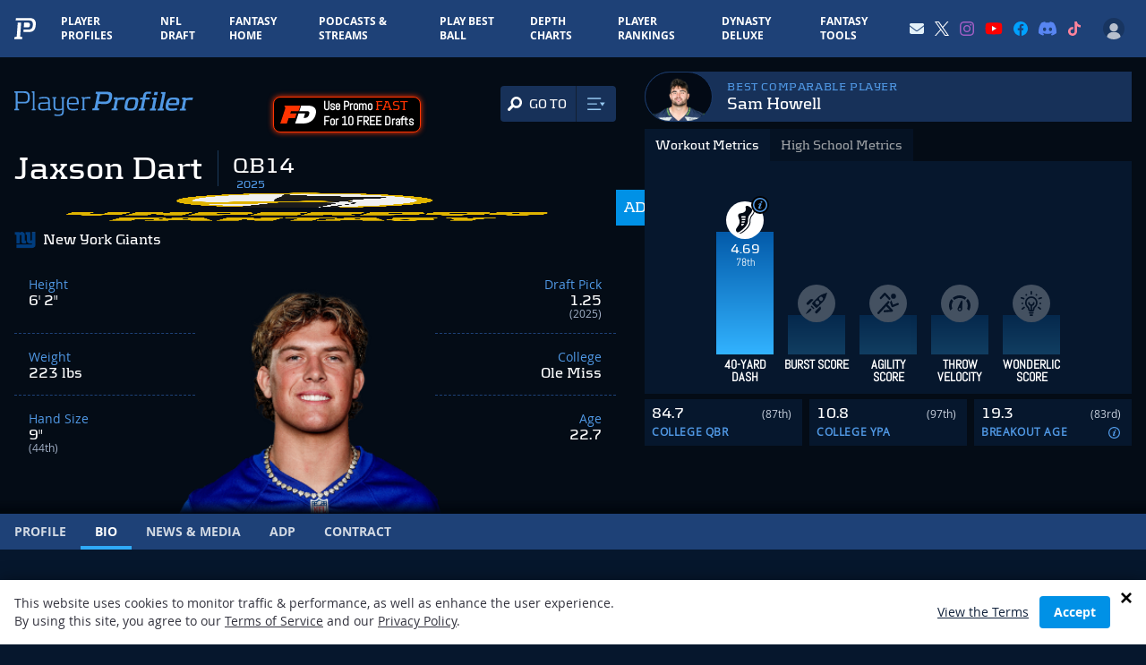

--- FILE ---
content_type: text/html; charset=utf-8
request_url: https://www.google.com/recaptcha/api2/aframe
body_size: 183
content:
<!DOCTYPE HTML><html><head><meta http-equiv="content-type" content="text/html; charset=UTF-8"></head><body><script nonce="ZZ8RxUVr_upjvpuwzgd1iw">/** Anti-fraud and anti-abuse applications only. See google.com/recaptcha */ try{var clients={'sodar':'https://pagead2.googlesyndication.com/pagead/sodar?'};window.addEventListener("message",function(a){try{if(a.source===window.parent){var b=JSON.parse(a.data);var c=clients[b['id']];if(c){var d=document.createElement('img');d.src=c+b['params']+'&rc='+(localStorage.getItem("rc::a")?sessionStorage.getItem("rc::b"):"");window.document.body.appendChild(d);sessionStorage.setItem("rc::e",parseInt(sessionStorage.getItem("rc::e")||0)+1);localStorage.setItem("rc::h",'1769101623487');}}}catch(b){}});window.parent.postMessage("_grecaptcha_ready", "*");}catch(b){}</script></body></html>

--- FILE ---
content_type: application/javascript; charset=utf-8
request_url: https://fundingchoicesmessages.google.com/f/AGSKWxUMH_iZyR28CUstyXSjoR_ahD4-Sa1P03O20M58Q0AYvpaKVnvg5B-JaK7MUOoBt7yWm5eb5Y9p4NlP4iul7b9m6SC3L625_-cgL8V0KKWJC-Vv4O2vmgL9IEaCevbmOhQy0qgFuMeE-gzHPaKW5wiZvTVYW3dpGfkywCVmElVWLUlZ1mPWgmdxT_H5/_/Block-Ad./get-advert-&gIncludeExternalAds=/adsponsor./boxad2.
body_size: -1289
content:
window['56491a2b-6b6e-4483-b10c-3ccc4e25559a'] = true;